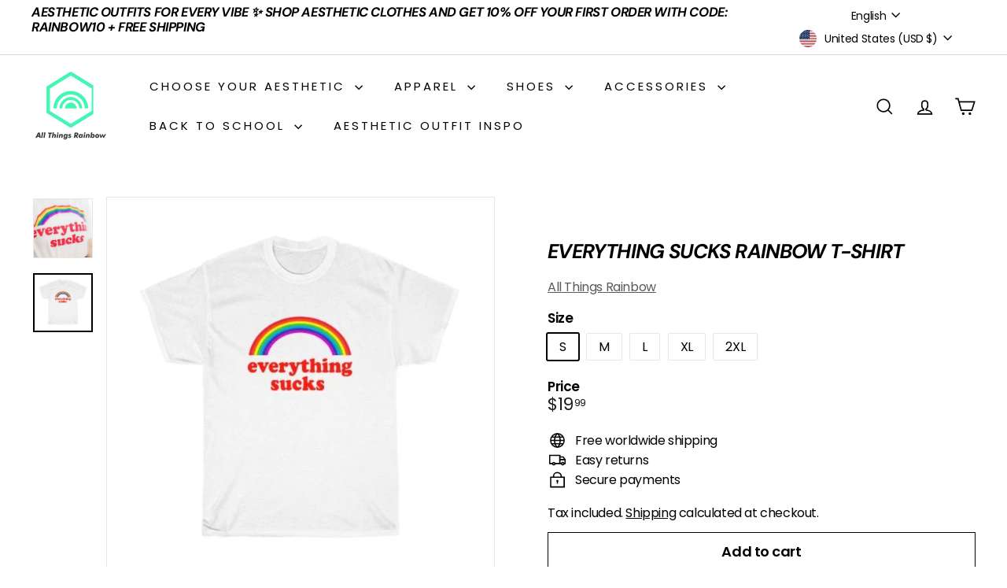

--- FILE ---
content_type: text/javascript
request_url: https://allthingsrainbowstore.com/cdn/shop/t/14/assets/block-buy-buttons.js?v=11796062151789649231730201244
body_size: 361
content:
import{EVENTS,publish,subscribe}from"@archetype-themes/utils/pubsub";class BlockBuyButtons extends HTMLElement{connectedCallback(){this.addEventListener("submit",this.handleSubmit.bind(this)),this.variantChangeUnsubscriber=subscribe(`${EVENTS.variantChange}:${this.dataset.sectionId}:${this.dataset.productId}`,this.handleVariantChange.bind(this)),this.cartType=this.dataset.cartType}disconnectedCallback(){this.variantChangeUnsubscriber()}handleVariantChange({detail}){const{html,variant}=detail;if(!variant){this.toggleAddButton(!0,this.getLocales().unavailable);return}this.updateVariantInput(variant),this.renderProductInfo(html)}renderProductInfo(html){const addButtonUpdated=html.getElementById(`ProductSubmitButton-${this.dataset.sectionId}`);addButtonUpdated&&this.toggleAddButton(addButtonUpdated.hasAttribute("disabled"),this.getLocales().soldOut)}getLocales(){return this.locales=this.locales||JSON.parse(this.querySelector('[type="application/json"]').textContent),this.locales}toggleAddButton(disable=!0,text){const productForm=this.querySelector(`#product-form-${this.dataset.sectionId}`);if(!productForm)return;const addButton=productForm.querySelector('[name="add"]'),addButtonText=productForm.querySelector('[name="add"] > span');addButton&&(disable?(addButton.setAttribute("disabled","disabled"),text&&(addButtonText.textContent=text)):(addButton.removeAttribute("disabled"),addButtonText.textContent=this.dataset.template!=="preorder"?this.getLocales().addToCart:this.getLocales().preOrder))}updateVariantInput(variant){this.querySelectorAll(`#product-form-${this.dataset.sectionId}, #product-form-installment-${this.dataset.sectionId}`).forEach(productForm=>{const input=productForm.querySelector('input[name="id"]');input.value=variant.id,input.dispatchEvent(new Event("change",{bubbles:!0}))})}async handleSubmit(event){if(this.cartType!="page"){event.preventDefault(),this.disableAddToCartButton();try{const responseJson=await this.addVariantToCart();publish(EVENTS.ajaxProductAdded,{detail:{product:responseJson,addToCartBtn:this.querySelector(`#ProductSubmitButton-${this.dataset.sectionId}`)}})}catch(error){this.handleError(error)}finally{this.enableAddToCartButton()}}}handleError(error){if(!error.description){console.warn(error);return}let form=this.querySelector("form"),errors=this.querySelector("form .errors");errors&&errors.remove();let errorDiv=document.createElement("div");errorDiv.classList.add("errors","text-center"),typeof error.description=="object"?errorDiv.textContent=error.message:errorDiv.textContent=error.description,form.append(errorDiv),publish(EVENTS.ajaxProductError,{detail:{errorMessage:error.description}})}async addVariantToCart(){const formData=this.getFormDataWithSections(),response=await fetch(`${window.Shopify.routes.root}cart/add.js`,{method:"POST",headers:{"X-Requested-With":"XMLHttpRequest"},body:formData});if(!response.ok)throw await response.json();return response.json()}async fetchCart(){return(await fetch(`${window.Shopify.routes.root}cart.js`)).json()}getFormDataWithSections(){const productForm=this.querySelector(`#product-form-${this.dataset.sectionId}`),formData=new FormData(productForm);return formData.set("sections_url",`${window.Shopify.routes.root}variants/${productForm.id.value}`),formData}enableAddToCartButton(){const productForm=this.querySelector(`#product-form-${this.dataset.sectionId}`);if(!productForm)return;const addButton=productForm.querySelector('[name="add"]');addButton.removeAttribute("aria-busy"),addButton.classList.remove("btn--loading")}disableAddToCartButton(){const productForm=this.querySelector(`#product-form-${this.dataset.sectionId}`),errors=this.querySelector("form .errors");if(errors&&errors.remove(),!productForm)return;const addButton=productForm.querySelector('[name="add"]');addButton.setAttribute("aria-busy","true"),addButton.classList.add("btn--loading")}}customElements.define("block-buy-buttons",BlockBuyButtons);
//# sourceMappingURL=/cdn/shop/t/14/assets/block-buy-buttons.js.map?v=11796062151789649231730201244
